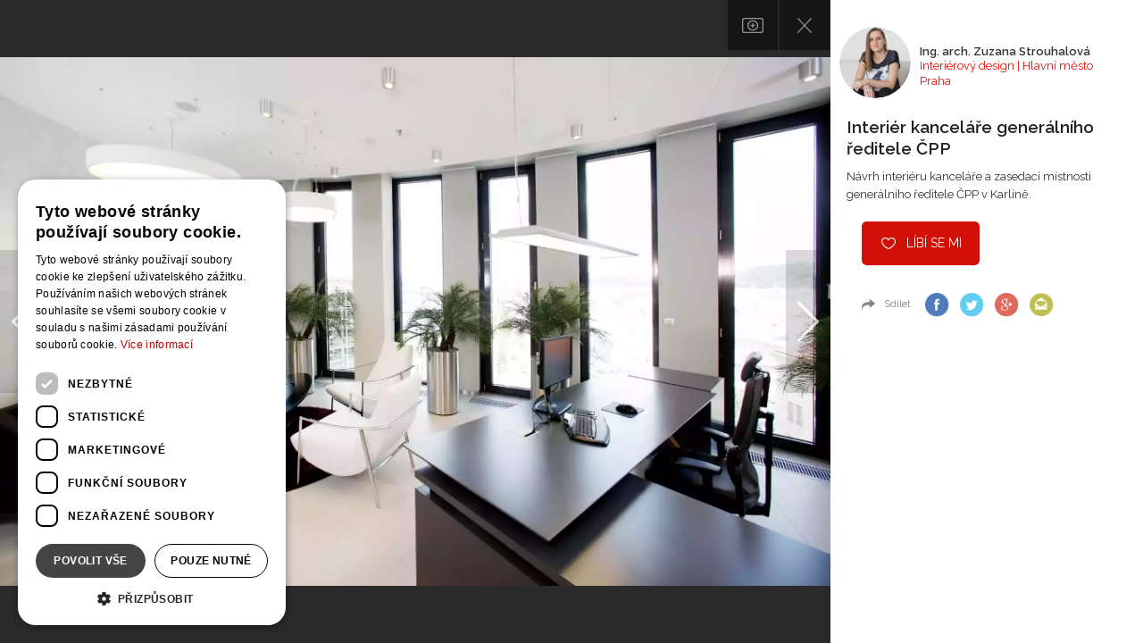

--- FILE ---
content_type: text/html; charset=utf-8
request_url: https://www.bydlo.cz/ing-arch-zuzana-strouhalova/interier-kancelare-generalniho-reditele-cpp/fotka/27506
body_size: 12818
content:
<!DOCTYPE html>
<html lang="cs" class="Projects-picture-html">
    <head>
        <script type="text/javascript" charset="UTF-8" src="//cdn.cookie-script.com/s/6a862e5141f11dd1ba0af0e66bd8adb5.js"></script>
        <script data-ad-client="ca-pub-8469920105013450" async src="https://pagead2.googlesyndication.com/pagead/js/adsbygoogle.js"></script>
        <meta charset="utf-8">
        <title>Fotka realizace | Bydlo.cz</title>
        <meta name="description" content="Fotka realizace">
        <meta name="keywords" content="Fotka realizace">

        <meta name="viewport" content="width=device-width, initial-scale=1">
        <meta name="google-site-verification" content="xM95Bi_324vvguM0PDtACmdjgCGaUIwuaV8I0uBQCO4">
        <meta property="fb:pages" content="253372524727742">
        <meta name="p:domain_verify" content="02c197921a68e90ce50e2d5e1c054325">

        <script src="https://apis.google.com/js/client:platform.js" async defer></script>
        <meta name="Author" content="Ing. arch. Zuzana Strouhalová | www.bydlo.cz">

    <meta property="og:title" content="Interiér kanceláře generálního ředitele ČPP - Ing. arch. Zuzana Strouhalová">
    <meta property="og:url" content="https://www.bydlo.cz/ing-arch-zuzana-strouhalova/interier-kancelare-generalniho-reditele-cpp/fotka/27506"> 
    <meta property="og:description" content="Návrh interiéru kanceláře a zasedací místnosti generálního ředitele ČPP v Karlíně.&amp;nbsp;
">
    <meta property="og:image" content="https://www.bydlo.cz/files/image/projects/3240/ing-arch-zuzana-strouhalova_3240_27506_wm2.jpg">
    <meta property="og:image:width" content="1000"> 
    <meta property="og:image:height" content="1000"> 
    <meta property="og:locale" content="cs_CZ">
    <meta property="fb:admins" content="100000011810219">
    <meta property="fb:app_id" content="481064589479263">

        <link rel="canonical" href="https://www.bydlo.cz/ing-arch-zuzana-strouhalova/interier-kancelare-generalniho-reditele-cpp/fotka/27506">
        <link rel="shortcut icon" sizes="16x16 32x32 48x48" href="https://www.bydlo.cz/favicon.ico">
        <link rel="shortcut icon" type="image/x-icon" href="https://www.bydlo.cz/favicon.ico">
        <!--[if IE]><link rel="shortcut icon" href="https://www.bydlo.cz/favicons/favicon.ico"><![endif]-->
        <link rel="apple-touch-icon" sizes="57x57" href="https://www.bydlo.cz/favicons/apple-touch-icon-57x57.png">
        <link rel="apple-touch-icon" sizes="60x60" href="https://www.bydlo.cz/favicons/apple-touch-icon-60x60.png">
        <link rel="apple-touch-icon" sizes="72x72" href="https://www.bydlo.cz/favicons/apple-touch-icon-72x72.png">
        <link rel="apple-touch-icon" sizes="76x76" href="https://www.bydlo.cz/favicons/apple-touch-icon-76x76.png">
        <link rel="apple-touch-icon" sizes="114x114" href="https://www.bydlo.cz/favicons/apple-touch-icon-114x114.png">
        <link rel="apple-touch-icon" sizes="120x120" href="https://www.bydlo.cz/favicons/apple-touch-icon-120x120.png">
        <link rel="apple-touch-icon" sizes="144x144" href="https://www.bydlo.cz/favicons/apple-touch-icon-144x144.png">
        <link rel="apple-touch-icon" sizes="152x152" href="https://www.bydlo.cz/favicons/apple-touch-icon-152x152.png">
        <link rel="apple-touch-icon" sizes="180x180" href="https://www.bydlo.cz/favicons/apple-touch-icon-180x180.png">
        <link rel="icon" type="image/png" href="https://www.bydlo.cz/favicons/favicon-32x32.png" sizes="32x32">
        <link rel="icon" type="image/png" href="https://www.bydlo.cz/favicons/android-chrome-192x192.png" sizes="192x192">
        <link rel="icon" type="image/png" href="https://www.bydlo.cz/favicons/favicon-96x96.png" sizes="96x96">
        <link rel="icon" type="image/png" href="https://www.bydlo.cz/favicons/favicon-16x16.png" sizes="16x16">
        <link rel="manifest" href="https://www.bydlo.cz/favicons/manifest.json">
        <link rel="mask-icon" href="https://www.bydlo.cz/favicons/safari-pinned-tab.svg">
        <meta name="msapplication-TileColor" content="#da532c">
        <meta name="msapplication-TileImage" content="https://www.bydlo.cz/favicons/mstile-144x144.png">
        <meta name="theme-color" content="#ffffff">

        <link rel="alternate" type="application/rss+xml" title="RSS Feed pro Bydlo.cz" href="https://www.bydlo.cz/files/instant-articles.xml">
        <link rel="alternate" type="application/rss+xml" title="RSS Feed projektů z Bydlo.cz" href="https://www.bydlo.cz/files/projects.xml">

        <link rel="manifest" href="https://www.bydlo.cz/manifest.json">
        <script src="https://cdn.onesignal.com/sdks/OneSignalSDK.js" async=""></script>
        <script>
          var OneSignal = window.OneSignal || [];
          OneSignal.push(function() {
            OneSignal.init({
              appId: "b3517fce-0b77-497a-ab5b-7dfee718465a",
            });
          });
        </script>

        <script src="https://maps.googleapis.com/maps/api/js?v=3.exp&libraries=places&key=AIzaSyDDBNbRuPTZU3QF8tBn9qKWd974YdHxE_M"></script>
        <script src='https://www.google.com/recaptcha/api.js'></script>
         <script src="//assets.adobedtm.com/4beaca54604aa1db7a7d9296a08d83bee398e7fd/satelliteLib-b54c24dc1fb24a614f18cbe602726d4b06972d15.js"></script>

        <script>
            var production = "true";
            var socialeSitesUrl = "/social-sites/";
            var projectsUrl = "/realizace";
            var studiosEdit = "/dashboard.dashboard/" + 'dashboard/default';
            var baseUrl = "https://www.bydlo.cz";
            var basePath = "";
            var realBaseUrl = "https://www.bydlo.cz/";
            var actualUrl = "https://www.bydlo.cz/ing-arch-zuzana-strouhalova/interier-kancelare-generalniho-reditele-cpp/fotka/27506";
            var CKEDITOR_BASEPATH = baseUrl + '/www/ckeditor/';
            var cklang = "cs";
            var facebookApiId = "481064589479263";
            var reg = null;
        </script>

        <link href='https://fonts.googleapis.com/css?family=Raleway:300,400,600,700&amp;subset=latin,latin-ext' rel='stylesheet' type='text/css'>
        <link rel="stylesheet" href="https://www.bydlo.cz/www/css/styles.min.css?v=1619619914">

        <script src="https://www.bydlo.cz/www/js/scripts.min.js?v=1619619919" ></script>
        <!--<link rel="stylesheet" href="https://www.bydlo.cz/css/style.css"-->

         
        <meta name="robots" content="all,follow">
<script type='text/javascript'>
                    var _gaq = { push: function(t) {
                        console.log("Google Analytics event " + t[0] + " called - "+t[1]);
                    }}
                </script>
    </head>
    <body class="Projects-picture " id="lang-cs">
        <!-- Google Tag Manager -->
        <noscript><iframe src="//www.googletagmanager.com/ns.html?id=GTM-TQZ4BH"
        height="0" width="0" style="display:none;visibility:hidden"></iframe></noscript>
        <script>(function(w,d,s,l,i) { w[l]=w[l]||[];w[l].push( { 'gtm.start':
        new Date().getTime(),event:'gtm.js' } );var f=d.getElementsByTagName(s)[0],
        j=d.createElement(s),dl=l!='dataLayer'?'&l='+l:'';j.async=true;j.src=
        '//www.googletagmanager.com/gtm.js?id='+i+dl;f.parentNode.insertBefore(j,f);
        } )(window,document,'script','dataLayer','GTM-TQZ4BH');</script>
        <!-- End Google Tag Manager -->

        <div id="loading">
            <div class="load">
                <div class="spinner"></div>
                <h2 class="loading-text">Ukládání projektu</h2>
            </div>
        </div>

        <!-- Go to www.addthis.com/dashboard to customize your tools -->
        <script type="text/javascript" src="//s7.addthis.com/js/300/addthis_widget.js#pubid=ra-555319fa2b34137d" async="async"></script>

        <div id="fb-root"></div>

        <div class="pre-footer-banner js-footer-banner desktop-xl-only">
            <div class="container leaderboard-top">
            </div>
        </div>


        <script async defer crossorigin="anonymous" src="https://connect.facebook.net/sk_SK/sdk.js#xfbml=1&version=v4.0"></script>

        
    <!-- slider code start -->
    <div class="container p-imageGallery">
        <div class="gallery-wrapper overlayimage">
            <div class="options">
                <a href="#" data-toggle="modal" data-target="#addToAlbumModal" data-image-order="27506" data-id="27506" class="add-to-album addToGallery"></a>
                <a class="close" href="/ing-arch-zuzana-strouhalova/interier-kancelare-generalniho-reditele-cpp"></a>
                <a href="#" class="show-info-wrapper"></a>
            </div>

            <a class="c-previousStep" href="/ing-arch-zuzana-strouhalova/interier-kancelare-generalniho-reditele-cpp/fotka/27505">
                <img src="https://www.bydlo.cz/www/images/left-arrow.svg" alt="left arrow">
            </a>

            <div class="image-wrapper clearfix" data-id="27506">
                <picture>
                    <source srcset="https://www.bydlo.cz/files/image/thumbnail/ing-arch-zuzana-strouhalova_3240_27506_wm2_pfilesSimageSprojectsSw2560hf1qmt1596093844.webp" type="image/webp">
                    <img src="https://www.bydlo.cz/files/image/thumbnail/ing-arch-zuzana-strouhalova_3240_27506_wm2_pfilesSimageSprojectsSw2560hf1qmt1595989501.jpg" alt="Návrh interiéru kanceláře a zasedací místnosti generálního ředitele ČPP v Karlíně.&amp;nbsp;
" class="rsTmb albumable">
                </picture>

                <div class="js-sharing hidden" id="image-27506">
                    <a href="#" class="js-share-item email" data-type="email" data-image-source="https://www.bydlo.cz/files/image/projects/3240/ing-arch-zuzana-strouhalova_3240_27506_wm2.jpg"></a>
                    <div class="addthis_jumbo_share" data-url="www.bydlo.cz/ing-arch-zuzana-strouhalova/interier-kancelare-generalniho-reditele-cpp/fotka/27506" data-title="Interiér kanceláře generálního ředitele ČPP - Ing. arch. Zuzana Strouhalová"></div>
                </div>
            </div>

            <a class="c-nextStep" href="/ing-arch-zuzana-strouhalova/interier-kancelare-generalniho-reditele-cpp/fotka/27508">
                <img src="https://www.bydlo.cz/www/images/right-arrow.svg" alt="right arrow">
            </a>

            <div class="info-wrapper">
                <div class="author clearfix">
                    <a class="avatar-wrapper" href="/ing-arch-zuzana-strouhalova">
                        <div class="avatar" style="background-image:url(https\:\/\/www\.bydlo\.cz\/files\/image\/studios\/271\/default_1578506729_ing-arch-zuzana-strouhalova\.jpg)"></div>
                    </a>
                    <div class="text">
                        <a href="/ing-arch-zuzana-strouhalova">
                            <h4>Ing. arch. Zuzana Strouhalová</h4>
                        </a>
                        <span>
                            Interiérový design
                            |
                            Hlavní město Praha
                        </span>
                    </div>
                </div>

                <div class="info-wrapper-content clearfix">
                    <h1>Interiér kanceláře generálního ředitele ČPP</h1>
                        <p class="image-description">Návrh interiéru kanceláře a zasedací místnosti generálního ředitele ČPP v Karlíně.&nbsp;
</p>
                </div>


<div id="snippet--liker">                        <a class="btn btn-red like login" href="" data-toggle="modal" data-target="#loginModal">Líbí se mi</a>
</div>

                <div class="social clearfix js-sharing">
                    <span>Sdílet</span>
                    <ul class="clearfix">
                        <li>
                            <a href="#" class="js-share-item-picture facebook" data-type="facebook"></a>
                        </li>
                        <li>
                            <a href="#" class="js-share-item-picture twitter" data-type="twitter"></a>
                        </li>
                        <li>
                            <a href="#" class="js-share-item-picture google" data-type="google"></a>
                        </li>
                        <li>
                                <a href="#" data-toggle="modal" data-target="#loginModal" class="login email"></a>
                        </li>
                    </ul>
                </div>

                <div class="tile">
		<div class="item advert-item advert-script ">
			<div class="frame">
					<script async src="https://pagead2.googlesyndication.com/pagead/js/adsbygoogle.js"></script>
<!-- Square 3 -->
<ins class="adsbygoogle"
     style="display:inline-block;width:300px;height:300px"
     data-ad-client="ca-pub-8469920105013450"
     data-ad-slot="3813895697"></ins>
<script>
     (adsbygoogle = window.adsbygoogle || []).push({});
</script>
			</div>
		</div>
                </div>

            </div>
        </div>
    </div>

    <!-- tabs & footer end /// -->


    <!-- Modal -->
    <div class="modal fade" id="addToAlbumModal" tabindex="-1" role="dialog" aria-labelledby="myModalLabel-addToAlbum" aria-hidden="true">
        <div class="modal-dialog">
            <div class="modal-content">
                <div class="modal-header">
                    <a href="#" class="modal-close" data-dismiss="modal">
                        <span></span>
                    </a>
                    <div class="modal-title" id="myModallabel-addToAlbum">Přidat do alba</div>
                </div>
                <div class="modal-body">
                    <div class="album-picture-preview-wrapper">
                        <picture>
                            <sourcesrcset="https://www.bydlo.cz/files/image/thumbnail/ing-arch-zuzana-strouhalova_3240_27506_wm2_pfilesSimageSprojectsSw768hf1qmt1596093844.webp" type="image/webp">
                            <img src="https://www.bydlo.cz/files/image/thumbnail/ing-arch-zuzana-strouhalova_3240_27506_wm2_pfilesSimageSprojectsSw768hf1qmt1595989501.jpg" id="album-picture-preview" class="hidden" alt="add picture to album">
                        </picture>
                    </div>
                    <form action="/ing-arch-zuzana-strouhalova/interier-kancelare-generalniho-reditele-cpp/fotka/27506" method="post" id="frm-addPhotoToAlbumForm" class="form custom-forms">                        <div class="form-group user-data">
                            <label for="frm-addPhotoToAlbumForm-album">Vybrat album</label>
                            <div class="form-group-more-select-wrapper">
                                <select name="album" id="frm-addPhotoToAlbumForm-album" required data-nette-rules='[{"op":":filled","msg":"Vyberte některé z vašich alb"}]' class="form-control album-picker basic basic-1 basic-1-raw" placeholder="Vyberte některé z vašich alb"><option value="0">-- nové album --</option></select>
                            </div>
                        </div>
                        <div class="form-group">
                            <label for="frm-addPhotoToAlbumForm-newAlbum" class="new-album-namer hidden">Vytvořit nové album</label>
                            <input type="text" name="newAlbum" id="frm-addPhotoToAlbumForm-newAlbum" data-nette-rules='[{"op":":equal","rules":[{"op":":filled","msg":"Název nového alba nesmí být prázdný"}],"control":"album","arg":0}]' class="custom-forms-control new-album-namer hidden" placeholder="Název nového alba">
                        </div>

                        <div class="form-group alignCenter">
                                <a href="#" class="btn btn-red" data-dismiss="modal" data-toggle="modal" data-target="#loginModal">Přidat do alba</a>
                        </div>

                            <div class="custom-forms-footer-supplement">
                                <p>Pro přidání do alba musíte přihlášený.<br>
                                    <a href="#" data-dismiss="modal" data-toggle="modal" data-target="#loginModal"><strong>Přihlásit se</strong></a>
                                    <strong>&nbsp;|&nbsp;</strong>
                                    <a href="#" data-dismiss="modal" data-toggle="modal" data-backdrop="static" data-target="#registerModal"><strong>Vytvořit účet</strong></a>
                                </p>
                            </div>
                    <input type="hidden" name="projectPictureId" id="frm-addPhotoToAlbumForm-projectPictureId" value=""><input type="hidden" name="_do" value="addPhotoToAlbumForm-submit"><!--[if IE]><input type=IEbug disabled style="display:none"><![endif]-->
</form>

                </div>
            </div>
        </div>
    </div>

<!-- Modal -->
<div class="modal fade" id="registerModal" role="dialog" aria-labelledby="registerModalLabel" aria-hidden="true">
    <div class="modal-dialog modal-cw-4">
        <div class="modal-content">
            <div class="modal-header">
                <a href="#" class="modal-close" data-dismiss="modal">
                    <span></span>
                </a>
                <div class="modal-title" id="registerModalLabel">Registrace nového uživatele</div>
            </div>
            <div class="modal-body">
                <form action="/ing-arch-zuzana-strouhalova/interier-kancelare-generalniho-reditele-cpp/fotka/27506" method="post" id="frm-registrationForm-registrationForm" enctype="multipart/form-data" class="custom-forms">
                    <input type="hidden" name="Id" value="" class="hidden">
                    <input type="hidden" name="SocialSite" value="" class="hidden">
                    <input type="hidden" name="AvatarSoc" value="" class="hidden">
                    <input type="hidden" name="AvatarCropped" id="registrationForm-AvatarCropped" value="" class="hidden">
                    <input type="hidden" name="FacebookAccessToken" value="" class="hidden">
                    <input type="hidden" name="FacebookId" value="" class="hidden">
                    <input type="hidden" name="GoogleAccessToken" value="" class="hidden">
                    <input type="hidden" name="GoogleId" value="" class="hidden">
                    <input type="hidden" name="CompanyInfoId" value="" class="hidden">
                    <input type="hidden" name="Referer" value="" class="hidden">

                    <div class="row user-type-changer">
                        <div class="col-lg-4 col-lg-offset-4 col-sm-6 col-sm-offset-3 col-xs-12 clearfix">
                            <div class="custom-forms-clmn-1">
                                <div class="custom-forms-radio custom-forms-radio-1 custom-forms-radio-fake">
                                    <input class="redirectingCheckbox user"  type="checkbox" name="iAmUser" id="frm-registrationForm-registrationForm-iAmUser" data-nette-rules='[{"op":":blank","rules":[{"op":":filled","msg":"Vyberte prosím, typ uživatelského účtu"}],"control":"iAmAuthor"}]' checked>
                                    <label for="frm-registrationForm-registrationForm-iAmUser">Jsem uživatel</label>
                                    <span class="custom-forms-info">
                                        info
                                        <span data-title="Hledám inspiraci pro bydlení. Zajímají mě moderní trendy v oblasti interiérového designu a architektury. Hledám svěží a praktické nápady pro vybavení interiéru. Jsem uživatel."></span>
                                    </span>
                                </div>
                            </div>
                        </div>
                        <div class="col-lg-4 col-lg-offset-4 col-sm-6 col-sm-offset-3 col-xs-12 clearfix">
                            <div class="custom-forms-clmn-1">
                                <div class="custom-forms-radio custom-forms-radio-1 custom-forms-radio-fake">
                                    <input class="redirectingCheckbox author"  type="checkbox" name="iAmAuthor" id="frm-registrationForm-registrationForm-iAmAuthor" data-nette-rules='[{"op":":blank","rules":[{"op":":filled","msg":"Vyberte prosím, typ uživatelského účtu"}],"control":"iAmUser"}]'>
                                    <label for="frm-registrationForm-registrationForm-iAmAuthor">Jsem autor</label>
                                    <span class="custom-forms-info">
                                        info
                                        <span data-title="Jsem tvůrce v oblasti interiérového designu nebo architektury. Rád bych prezentoval svou práci, ukázal nejlepší reference a nabídl své služby. Rád bych psal odborné články. Jsem autor."></span>
                                    </span>
                                </div>
                            </div>
                        </div>
                    </div>

                    <div class="row">
                    </div>

                    <div class="row">
                        <div class="col-xs-12">
                            <div class="load-data load-data-success hidden">
                                Podařilo se načíst základní údaje. Vyplňte zbývající informace a dokončete registraci.<br>
                                Po dokončení bude váš účet propojen se zvolenou sociální sítí.
                            </div>
                        </div>
                    </div>

                    <div class="row">
                        <div class="col-sm-6 col-xs-12 clearfix">
                            <div class="custom-forms-clmn-1">
                                <div class="form-group form-group-icon">
                                    <label for="frm-registrationForm-registrationForm-Email">E-mail <span class="hidden-xs">(Uživatelské jméno)</span></label>
                                    <input type="email" name="Email" autocomplete="off" id="frm-registrationForm-registrationForm-Email" required data-nette-rules='[{"op":":filled","msg":"Pole email není vyplněno"},{"op":":email","msg":"Pole email není korektně vyplněno"}]' class="custom-forms-control" placeholder="E-mail">
                                    <span class="custom-forms-control-icon custom-forms-control-icon-people"></span>
                                    <span class="required">*</span>
                                </div>

                                <div class="passwords">
                                    <div class="form-group form-group-icon">
                                        <label for="frm-registrationForm-registrationForm-password">Heslo *</label>
                                        <input type="password" name="password" autocomplete="off" id="frm-registrationForm-registrationForm-password" data-nette-rules='[{"op":":blank","rules":[{"op":":minLength","msg":"Heslo musí obsahovat minimálně 6 znaků","arg":6}],"control":"SocialSite"}]' class="custom-forms-control" placeholder="Heslo">
                                        <span class="custom-forms-control-icon custom-forms-control-icon-lock"></span>
                                        <span class="required">*</span>
                                    </div>
                                    <div class="form-group form-group-icon">
                                        <label for="frm-registrationForm-registrationForm-passwordCheck">Potvrzení hesla *</label>
                                        <input type="password" name="passwordCheck" autocomplete="off" id="frm-registrationForm-registrationForm-passwordCheck" data-nette-rules='[{"op":":filled","rules":[{"op":":equal","msg":"Hesla se neshodují","arg":{"control":"password"}}],"control":"passwordCheck"}]' class="custom-forms-control" placeholder="Heslo znovu">
                                        <span class="custom-forms-control-icon custom-forms-control-icon-lock"></span>
                                        <span class="required">*</span>
                                    </div>
                                </div>
                            </div>
                        </div>
                        <div class="col-sm-6 col-xs-12 clearfix">
                            <div class="custom-forms-clmn-1 custom-forms-clmn-right">
                                <div class=" custom-forms-checkbox custom-forms-checkbox-p1 hidden">
                                    <input type="checkbox" name="HideEmail" id="frm-registrationForm-registrationForm-HideEmail">
                                    <label for="frm-registrationForm-registrationForm-HideEmail">Nezobrazovat email na profilu</label>
                                    <span class="custom-forms-info">
                                        info
                                        <span data-title="Popisek_HideEMail"></span>
                                    </span>
                                </div>

                                    <div id="names-user-position">
                                        <div>
                                            <div class="form-group">
                                                <label for="frm-registrationForm-registrationForm-FirstName">Jméno</label>
                                                <input type="text" name="FirstName" autocomplete="off" id="frm-registrationForm-registrationForm-FirstName" required data-nette-rules='[{"op":":filled","msg":"Pole jméno není vyplněno"}]' class="custom-forms-control" placeholder="Vaše jméno">
                                                <span class="required">*</span>
                                            </div>
                                            <div class="form-group">
                                                <label for="frm-registrationForm-registrationForm-LastName">Příjmení</label>
                                                <input type="text" name="LastName" autocomplete="off" id="frm-registrationForm-registrationForm-LastName" required data-nette-rules='[{"op":":filled","msg":"Pole příjmení není vyplněno"}]' class="custom-forms-control" placeholder="Vaše příjmení">
                                                <span class="required">*</span>
                                            </div>
                                        </div>
                                    </div>
                            </div>
                        </div>
                    </div>

                    <div class=" custom-forms-photo">
                        <div class="row">
                                <div class="col-sm-6 col-xs-12 clearfix">
                                    <div class="custom-forms-clmn-1">
                                        <p class="custom-forms-title"><label for="frm-registrationForm-registrationForm-Avatar">Profilový obrázek/logo</label></p>
                                        <p class="custom-forms-photo-desc">Vložte obrázek ve formátu JPEG, PNG nebo GIF s rozměry alespoň 200x200px.</p>
                                        <p class="custom-forms-photo-desc">TIP: Obrázek můžete upravit – posuvníkem zvětšíte či zmenšíte, kliknutím myši a posunem upravíte pozici.</p>
                                    </div>
                                </div>
                            <div class="col-sm-6 col-xs-12 clearfix">
                                <div class="form-group custom-forms-file">
                                    <input type="file" name="Avatar" id="frm-registrationForm-registrationForm-Avatar" data-nette-rules='[{"op":":fileSize","msg":"The size of the uploaded file can be up to 33554432 bytes.","arg":33554432}]' class="hidden">
                                        <!-- This wraps the whole cropper -->
                                        <div id="image-cropper">
                                            <!-- This is where the preview image is displayed -->
                                            <div class="cropit-preview"></div>

                                            <!-- You can add additional elements here, e.g. the image icons -->
                                            <input type="range" class="cropit-image-zoom-input">

                                            <!-- This is where user selects new image -->
                                            <input type="file" id="Cropfile" name="Cropfile" class="cropit-image-input inputfile hidden">
                                            <label for="Cropfile"><img src="https://www.bydlo.cz/www/images/input-file-icon.png" alt=""> <span>Vybrat obrázek</span></label>
                                        </div>
                                </div>
                            </div>
                        </div>
                    </div>

                    <div class=" hidden">
                        <div class="row">
                            <div class="col-xs-12">
                                <p class="custom-forms-title">Profilové údaje</p>
                            </div>
                        </div>

                        <div class="row">
                            <div class="col-sm-6 col-xs-12 clearfix">
                                <div class="custom-forms-clmn-1">
                                    <div class="form-group">
                                        <label for="frm-registrationForm-registrationForm-CompanyName">Název profilu <span class="hidden-xs">(Uživatelské jméno)</span></label>
                                        <input type="text" name="CompanyName" autocomplete="off" id="frm-registrationForm-registrationForm-CompanyName" data-nette-rules='[{"op":":equal","rules":[{"op":":filled","msg":"Musíte vybrat vaši značku/název"}],"control":"iAmAuthor","arg":true}]' class="custom-forms-control text-to-url-from" placeholder="např. Studio u Darinky">
                                        <span class="required">*</span>
                                        <span class="custom-forms-info">
                                            info
                                            <span data-title="Popisek_CompanyName"></span>
                                        </span>
                                    </div>

                                    <div class="form-group">
                                        <label for="frm-registrationForm-registrationForm-BusinessName">Obchodní název</label>
                                        <input type="text" name="BusinessName" autocomplete="off" id="frm-registrationForm-registrationForm-BusinessName" class="custom-forms-control" placeholder="např. Darinka s.r.o.">
                                        <span class="custom-forms-info">
                                            info
                                            <span data-title="Popisek_BusinessName"></span>
                                        </span>
                                    </div>

                                </div>
                            </div>
                            <div class="col-sm-6 col-xs-12 clearfix">
                                <div class="custom-forms-clmn-1 custom-forms-clmn-right">
                                    <div class="form-group">
                                        <label for="frm-registrationForm-registrationForm-UrlRoute">URL</label>

                                            <input type="text" name="UrlRoute" autocomplete="off" readonly id="frm-registrationForm-registrationForm-UrlRoute" data-nette-rules='[{"op":":equal","rules":[{"op":":filled","msg":"Pole URL není vyplněno"}],"control":"iAmAuthor","arg":true}]' class="custom-forms-control text-to-url-to hidden" placeholder="Url adresa">
                                            <input class="custom-forms-control text-to-url-to-viewed" placeholder="Url adresa" type="text" readonly="readonly" name="UrlRouteViewed" id="frm-registrationForm-registrationForm-UrlRouteViewed" value="">

                                        <span class="required">*</span>
                                        <span class="custom-forms-info">
                                            info
                                            <span data-title="Popisek_UrlRoute"></span>
                                        </span>
                                    </div>
                                    <div class="form-group">
                                        <label for="frm-registrationForm-registrationForm-ICO">IČO</label>
                                        <input type="text" name="ICO" autocomplete="off" id="frm-registrationForm-registrationForm-ICO" data-nette-rules='[{"op":":filled","rules":[{"op":":pattern","msg":"IČO musí být složeno pouze z číslic","arg":"^[0-9]*$"}],"control":"ICO"}]' class="custom-forms-control ico-listener" placeholder="Vyplněním této položky se automaticky předvyplní i některé následující">
                                        <span class="custom-forms-info">
                                            info
                                            <span data-title="Popisek_ICO"></span>
                                        </span>
                                    </div>
                                    <div class="form-group">
                                        <label for="frm-registrationForm-registrationForm-DIC">DIČ</label>
                                        <input type="text" name="DIC" autocomplete="off" id="frm-registrationForm-registrationForm-DIC" class="custom-forms-control" placeholder="DIČ">
                                    </div>
                                </div>
                            </div>
                        </div>

                        <div class="row">
                            <div class="col-xs-12">
                                <div class="form-group">
                                    <label for="frm-registrationForm-registrationForm-Info">Řekněte nám něco o sobě</label>
                                    <textarea name="Info" id="frm-registrationForm-registrationForm-Info" class="custom-forms-control" placeholder="Představte se ostatním uživatelům"></textarea>
                                </div>
                            </div>
                        </div>

                        <div class="row">
                            <div class="col-sm-6 col-xs-12 clearfix">
                                <div class="custom-forms-clmn-1">
                                    <div class="form-group">
                                        <label for="frm-registrationForm-registrationForm-UrlWeb">Web</label>
                                        <input type="text" name="UrlWeb" autocomplete="off" id="frm-registrationForm-registrationForm-UrlWeb" class="custom-forms-control">
                                    </div>
                                    <div class="form-group">
                                        <label for="frm-registrationForm-registrationForm-UrlTwitter">Twitter</label>
                                        <input type="text" name="UrlTwitter" autocomplete="off" id="frm-registrationForm-registrationForm-UrlTwitter" class="custom-forms-control">
                                    </div>
                                    <div class="form-group">
                                        <label for="frm-registrationForm-registrationForm-UrlInstagram">Instagram</label>
                                        <input type="text" name="UrlInstagram" autocomplete="off" id="frm-registrationForm-registrationForm-UrlInstagram" class="custom-forms-control">
                                    </div>
                                </div>
                            </div>
                            <div class="col-sm-6 col-xs-12 clearfix">
                                <div class="custom-forms-clmn-1 custom-forms-clmn-right">
                                    <div class="form-group">
                                        <label for="frm-registrationForm-registrationForm-UrlFacebook">Facebook</label>
                                        <input type="text" name="UrlFacebook" autocomplete="off" id="frm-registrationForm-registrationForm-UrlFacebook" class="custom-forms-control">
                                    </div>
                                    <div class="form-group">
                                        <label for="frm-registrationForm-registrationForm-UrlPinterest">Pinterest</label>
                                        <input type="text" name="UrlPinterest" autocomplete="off" id="frm-registrationForm-registrationForm-UrlPinterest" class="custom-forms-control">
                                    </div>
                                </div>
                            </div>
                        </div>

                        <div class="row">
                            <div class="col-xs-12">
                                <p class="custom-forms-title custom-forms-title-mt">Doplňující údaje</p>
                            </div>
                        </div>

                        <div class="row">
                            <div class="col-sm-6 col-xs-12 clearfix">
                                <div class="custom-forms-clmn-1">
                                    <div class="form-group form-group-more-select">
                                        <label>Pusobnost:</label>
                                        <select name="Region1" id="frm-registrationForm-registrationForm-Region1" data-nette-rules='[{"op":":equal","rules":[{"op":":filled","msg":"Musíte vybrat vaši hlavní působnost"}],"control":"iAmAuthor","arg":true}]' class="custom-forms-control"><option value="">Vyberte působnost</option><option value="1">Hlavní město Praha</option><option value="2">Středočeský kraj</option><option value="3">Jihočeský kraj</option><option value="4">Plzeňský kraj</option><option value="5">Karlovarský kraj</option><option value="6">Ústecký kraj</option><option value="7">Liberecký kraj</option><option value="8">Královéhradecký kraj</option><option value="9">Pardubický kraj</option><option value="10">Kraj vysočina</option><option value="11">Jihomoravský kraj</option><option value="12">Olomoucký kraj</option><option value="13">Moravskoslezský kraj</option><option value="14">Zlínský kraj</option><option value="15">Celá ČR</option><option value="16">Slovensko</option><option value="17">Ostatní země</option></select>
                                        <span class="required">*</span>
                                        <select name="Region2" id="frm-registrationForm-registrationForm-Region2" class="custom-forms-control"><option value="">Vyberte působnost</option><option value="1">Hlavní město Praha</option><option value="2">Středočeský kraj</option><option value="3">Jihočeský kraj</option><option value="4">Plzeňský kraj</option><option value="5">Karlovarský kraj</option><option value="6">Ústecký kraj</option><option value="7">Liberecký kraj</option><option value="8">Královéhradecký kraj</option><option value="9">Pardubický kraj</option><option value="10">Kraj vysočina</option><option value="11">Jihomoravský kraj</option><option value="12">Olomoucký kraj</option><option value="13">Moravskoslezský kraj</option><option value="14">Zlínský kraj</option><option value="15">Celá ČR</option><option value="16">Slovensko</option><option value="17">Ostatní země</option></select>
                                        <select name="Region3" id="frm-registrationForm-registrationForm-Region3" class="custom-forms-control"><option value="">Vyberte působnost</option><option value="1">Hlavní město Praha</option><option value="2">Středočeský kraj</option><option value="3">Jihočeský kraj</option><option value="4">Plzeňský kraj</option><option value="5">Karlovarský kraj</option><option value="6">Ústecký kraj</option><option value="7">Liberecký kraj</option><option value="8">Královéhradecký kraj</option><option value="9">Pardubický kraj</option><option value="10">Kraj vysočina</option><option value="11">Jihomoravský kraj</option><option value="12">Olomoucký kraj</option><option value="13">Moravskoslezský kraj</option><option value="14">Zlínský kraj</option><option value="15">Celá ČR</option><option value="16">Slovensko</option><option value="17">Ostatní země</option></select>
                                    </div>
                                </div>
                            </div>
                            <div class="col-sm-6 col-xs-12 clearfix">
                                <div class="custom-forms-clmn-1 custom-forms-clmn-right">
                                    <div class="form-group form-group-more-select">
                                        <label>Kategorie:</label>
                                        <select name="Category1" id="frm-registrationForm-registrationForm-Category1" data-nette-rules='[{"op":":equal","rules":[{"op":":filled","msg":"Musíte vybrat vaši hlavní kategorii"}],"control":"iAmAuthor","arg":true}]' class="custom-forms-control"><option value="">Vyberte kategorii</option><option value="5">Architekt</option><option value="18">Projektant</option><option value="8">Interiérový design</option><option value="6">Kuchyňské studio</option><option value="7">Koupelnové studio</option><option value="9">Zahradní architekt</option><option value="27">Zahradní jezírka</option><option value="32">Venkovní kuchyně</option><option value="29">Výrobce nábytku</option><option value="13">Stolař / truhlář</option><option value="31">Ploty a brány</option><option value="22">Dřevostavby</option><option value="28">Kamnář</option><option value="23">Stavební firma</option><option value="17">Bazénový specialista</option><option value="26">Vizualizace</option><option value="25">Zahradník</option><option value="24">Fotograf</option><option value="21">Kameník</option><option value="15">Malíř</option><option value="30">Ostatní</option></select>
                                        <span class="required">*</span>
                                        <select name="Category2" id="frm-registrationForm-registrationForm-Category2" class="custom-forms-control"><option value="">Vyberte kategorii</option><option value="5">Architekt</option><option value="18">Projektant</option><option value="8">Interiérový design</option><option value="6">Kuchyňské studio</option><option value="7">Koupelnové studio</option><option value="9">Zahradní architekt</option><option value="27">Zahradní jezírka</option><option value="32">Venkovní kuchyně</option><option value="29">Výrobce nábytku</option><option value="13">Stolař / truhlář</option><option value="31">Ploty a brány</option><option value="22">Dřevostavby</option><option value="28">Kamnář</option><option value="23">Stavební firma</option><option value="17">Bazénový specialista</option><option value="26">Vizualizace</option><option value="25">Zahradník</option><option value="24">Fotograf</option><option value="21">Kameník</option><option value="15">Malíř</option><option value="30">Ostatní</option></select>
                                        <select name="Category3" id="frm-registrationForm-registrationForm-Category3" class="custom-forms-control"><option value="">Vyberte kategorii</option><option value="5">Architekt</option><option value="18">Projektant</option><option value="8">Interiérový design</option><option value="6">Kuchyňské studio</option><option value="7">Koupelnové studio</option><option value="9">Zahradní architekt</option><option value="27">Zahradní jezírka</option><option value="32">Venkovní kuchyně</option><option value="29">Výrobce nábytku</option><option value="13">Stolař / truhlář</option><option value="31">Ploty a brány</option><option value="22">Dřevostavby</option><option value="28">Kamnář</option><option value="23">Stavební firma</option><option value="17">Bazénový specialista</option><option value="26">Vizualizace</option><option value="25">Zahradník</option><option value="24">Fotograf</option><option value="21">Kameník</option><option value="15">Malíř</option><option value="30">Ostatní</option></select>
                                    </div>
                                </div>
                            </div>
                        </div>

                        <div class="row">
                            <div class="col-xs-12">
                                <p class="custom-forms-title custom-forms-title-mt">Kontaktní údaje</p>
                            </div>
                        </div>

                        <div class="row">
                            <div class="col-sm-6 col-xs-12 clearfix">
                                <div class="custom-forms-clmn-1">
                                    <div class="form-group-two-clmn">
                                        <div class="form-group">
                                            <label for="frm-registrationForm-registrationForm-Street">Ulice</label>
                                            <input type="text" name="Street" autocomplete="off" id="frm-registrationForm-registrationForm-Street" data-nette-rules='[{"op":":equal","rules":[{"op":":filled","msg":"Pole jméno ulice vyplněno"}],"control":"iAmAuthor","arg":true}]' class="custom-forms-control" placeholder="Ulice">
                                        </div>
                                        <div class="form-group">
                                            <label for="frm-registrationForm-registrationForm-HouseNumber">Č.p.</label>
                                            <input type="text" name="HouseNumber" autocomplete="off" id="frm-registrationForm-registrationForm-HouseNumber" data-nette-rules='[{"op":":equal","rules":[{"op":":filled","msg":"Pole jméno čp.. vyplněno"}],"control":"iAmAuthor","arg":true}]' class="custom-forms-control" placeholder="Č.p.">
                                            <span class="required">*</span>
                                        </div>
                                    </div>
                                    <div class="form-group">
                                        <label for="frm-registrationForm-registrationForm-Country">Země</label>
                                        <input type="text" name="Country" autocomplete="off" id="frm-registrationForm-registrationForm-Country" class="custom-forms-control autocomplete-country">
                                        <span class="required">*</span>
                                    </div>
                                </div>
                            </div>
                            <div class="col-sm-6 col-xs-12 clearfix">
                                <div class="custom-forms-clmn-1 custom-forms-clmn-right">
                                    <div class="form-group">
                                        <label for="frm-registrationForm-registrationForm-City">Město</label>
                                        <input type="text" name="City" autocomplete="off" id="frm-registrationForm-registrationForm-City" data-nette-rules='[{"op":":equal","rules":[{"op":":filled","msg":"Pole město není vyplněno"}],"control":"iAmAuthor","arg":true}]' class="custom-forms-control" placeholder="Město">
                                        <span class="required">*</span>
                                    </div>
                                    <div class="form-group">
                                        <label for="frm-registrationForm-registrationForm-ZipCode">PSČ</label>
                                        <input type="text" name="ZipCode" autocomplete="off" id="frm-registrationForm-registrationForm-ZipCode" data-nette-rules='[{"op":":equal","rules":[{"op":":filled","msg":"Pole jméno psč vyplněno"},{"op":":filled","rules":[{"op":":pattern","msg":"PSČ musí být složeno z 5 číslic","arg":"[0-9]{5}"}],"control":"ZipCode"}],"control":"iAmAuthor","arg":true}]' class="custom-forms-control" placeholder="PSČ">
                                        <span class="required">*</span>
                                    </div>
                                </div>
                            </div>
                        </div>

                        <div class="row">
                            <div class="col-xs-12">
                                <div class="custom-forms-checkbox custom-forms-checkbox-p1">
                                    <input type="checkbox" name="InvoiceAddresIsTheSame" id="frm-registrationForm-registrationForm-InvoiceAddresIsTheSame" data-nette-rules='[{"op":":equal","rules":[],"control":"InvoiceAddresIsTheSame","toggle":{"invoice-address-elements":true},"arg":false}]' checked>
                                    <label for="frm-registrationForm-registrationForm-InvoiceAddresIsTheSame">Kontaktní údaje shodné s fakturačními</label>
                                </div>
                            </div>
                        </div>

                        <div id="invoice-address-elements">
                            <div class="row">
                                <div class="col-xs-12">
                                    <p class="custom-forms-title custom-forms-title-mt">Fakturační údaje</p>
                                </div>
                            </div>

                            <div class="row">
                                <div class="col-sm-6 col-xs-12 clearfix">
                                    <div class="custom-forms-clmn-1">
                                        <div class="form-group-two-clmn">
                                            <div class="form-group">
                                                <label for="frm-registrationForm-registrationForm-InvoiceStreet">Ulice</label>
                                                <input type="text" name="InvoiceStreet" autocomplete="off" id="frm-registrationForm-registrationForm-InvoiceStreet" data-nette-rules='[{"op":":equal","rules":[{"op":":filled","msg":"Pole jméno ulice vyplněno"}],"control":"InvoiceAddresIsTheSame","arg":false}]' class="custom-forms-control" placeholder="Ulice">
                                            </div>
                                            <div class="form-group">
                                                <label for="frm-registrationForm-registrationForm-InvoiceHouseNumber">Č.p.</label>
                                                <input type="text" name="InvoiceHouseNumber" autocomplete="off" id="frm-registrationForm-registrationForm-InvoiceHouseNumber" data-nette-rules='[{"op":":equal","rules":[{"op":":filled","msg":"Pole jméno čp.. vyplněno"}],"control":"InvoiceAddresIsTheSame","arg":false}]' class="custom-forms-control" placeholder="Č.p.">
                                                <span class="required">*</span>
                                            </div>
                                        </div>
                                        <div class="form-group">
                                            <label for="frm-registrationForm-registrationForm-InvoiceCountry">Země</label>
                                            <input type="text" name="InvoiceCountry" id="frm-registrationForm-registrationForm-InvoiceCountry" class="custom-forms-control autocomplete-country">
                                            <span class="required">*</span>
                                        </div>
                                    </div>
                                </div>
                                <div class="col-sm-6 col-xs-12 clearfix">
                                    <div class="custom-forms-clmn-1 custom-forms-clmn-right">
                                        <div class="form-group">
                                            <label for="frm-registrationForm-registrationForm-InvoiceCity">Město</label>
                                            <input type="text" name="InvoiceCity" autocomplete="off" id="frm-registrationForm-registrationForm-InvoiceCity" data-nette-rules='[{"op":":equal","rules":[{"op":":filled","msg":"Pole město není vyplněno"}],"control":"InvoiceAddresIsTheSame","arg":false}]' class="custom-forms-control" placeholder="Město">
                                            <span class="required">*</span>
                                        </div>
                                        <div class="form-group">
                                            <label for="frm-registrationForm-registrationForm-InvoiceZipCode">PSČ</label>
                                            <input type="text" name="InvoiceZipCode" autocomplete="off" id="frm-registrationForm-registrationForm-InvoiceZipCode" data-nette-rules='[{"op":":equal","rules":[{"op":":filled","msg":"Pole jméno psč vyplněno"},{"op":":filled","rules":[{"op":":pattern","msg":"PSČ musí být složeno z 5 číslic","arg":"[0-9]{5}"}],"control":"InvoiceZipCode"}],"control":"InvoiceAddresIsTheSame","arg":false}]' class="custom-forms-control" placeholder="PSČ">
                                            <span class="required">*</span>
                                        </div>
                                    </div>
                                </div>
                            </div>
                        </div>
                    </div>
                    <div class="row custom-forms-footer">
                        <div class="col-sm-5">
                            <div class="custom-forms-checkbox">
                                <input class="checkbox" type="checkbox" name="TermsAndConditions" id="frm-registrationForm-registrationForm-TermsAndConditions" required data-nette-rules='[{"op":":filled","msg":"Musíte souhlasit s obchodními podmínkami"}]'>
                                <label for="frm-registrationForm-registrationForm-TermsAndConditions">Souhlasím s <a href="https://www.bydlo.cz/page/obchodni-podminky" target="_blank">obchodními podmínky</a></label>
                            </div>
                        </div>
                        <div class="col-sm-7">
                            <div class="clearfix">
                                <div class="form-group">
                                    <input type="submit" name="submitButton" value="Registrovat se" class="btn btn-red btn-submit">
                                </div>
                                <p><span class="required">*</span> Tyto položky jsou povinné</p>
                            </div>
                        </div>
                    </div>
                <input type="hidden" name="_do" value="registrationForm-registrationForm-submit"></form>

            </div>
        </div>
    </div>
</div>

<script>
	var substringMatcher = function(strs) {
	  return function findMatches(q, cb) {
	    var matches, substringRegex;

	    // an array that will be populated with substring matches
	    matches = [];

	    // regex used to determine if a string contains the substring `q`
	    substrRegex = new RegExp(q, 'i');

	    // iterate through the pool of strings and for any string that
	    // contains the substring `q`, add it to the `matches` array
	    $.each(strs, function(i, str) {
	      if (substrRegex.test(str)) {
	        matches.push(str);
	      }
	    });

	    cb(matches);
	  };
	};

    var states = ["Afgh\u00e1nist\u00e1n","Alandy","Alb\u00e1nie","Al\u017e\u00edrsko","Americk\u00e1 Samoa","Americk\u00e9 Panensk\u00e9 ostrovy","Andorra","Angola","Anguilla","Antarktida","Antigua a Barbuda","Argentina","Arm\u00e9nie","Aruba","Austr\u00e1lie","\u00c1zerb\u00e1jd\u017e\u00e1n","Bahamy","Bahrajn","Banglad\u00e9\u0161","Barbados","Belgie","Belize","B\u011blorusko","Benin","Bermudy","Bh\u00fat\u00e1n","Bol\u00edvie","Bonaire, Svat\u00fd Eustach a Saba","Bosna a Hercegovina","Botswana","Bouvet\u016fv ostrov","Braz\u00edlie","Britsk\u00e9 indickooce\u00e1nsk\u00e9 \u00fazem\u00ed","Britsk\u00e9 Panensk\u00e9 ostrovy","Brunej","Bulharsko","Burkina Faso","Burundi","Cookovy ostrovy","Cura\u00e7ao","\u010cad","\u010cern\u00e1 Hora","\u010cesk\u00e1 republika","\u010c\u00edna","D\u00e1nsko","Demokratick\u00e1 republika Kongo","Dominika","Dominik\u00e1nsk\u00e1 republika","D\u017eibutsko","Egypt","Ekv\u00e1dor","Eritrea","Estonsko","Etiopie","Faersk\u00e9 ostrovy","Falklandy","Fid\u017ei","Filip\u00edny","Finsko","Francie","Francouzsk\u00e1 Guyana","Francouzsk\u00e1 ji\u017en\u00ed a antarktick\u00e1 \u00fazem\u00ed","Francouzsk\u00e1 Polyn\u00e9sie","Gabon","Gambie","Ghana","Gibraltar","Grenada","Gr\u00f3nsko","Gruzie","Guadeloupe","Guam","Guatemala","Guernsey","Guinea","Guinea-Bissau","Guyana","Haiti","Heard\u016fv ostrov a MacDonaldovy ostrovy","Honduras","Hongkong","Chile","Chorvatsko","Indie","Indon\u00e9sie","Ir\u00e1k","\u00cdr\u00e1n","Irsko","Island","It\u00e1lie","Izrael","Jamajka","Japonsko","Jemen","Jersey","Ji\u017en\u00ed Afrika","Ji\u017en\u00ed Georgie a Ji\u017en\u00ed Sandwichovy ostrovy","Ji\u017en\u00ed S\u00fad\u00e1n","Jord\u00e1nsko","Kajmansk\u00e9 ostrovy","Kambod\u017ea","Kamerun","Kanada","Kapverdy","Katar","Kazachst\u00e1n","Ke\u0148a","Kiribati","Kokosov\u00e9 (Keelingovy) ostrovy","Kolumbie","Komory","Kon\u017esk\u00e1 republika","Korejsk\u00e1 lidov\u011b demokratick\u00e1 republika","Korejsk\u00e1 republika","Kosovo","Kostarika","Kuba","Kuvajt","Kypr","Kyrgyzst\u00e1n","Laos","Lesotho","Libanon","Lib\u00e9rie","Libye","Lichten\u0161tejnsko","Litva","Loty\u0161sko","Lucembursko","Macao","Madagaskar","Ma\u010farsko","Makedonie","Malajsie","Malawi","Maledivy","Mali","Malta","Man","Maroko","Marshallovy ostrovy","Martinik","Mauricius","Maurit\u00e1nie","Mayotte","Men\u0161\u00ed odlehl\u00e9 ostrovy USA","Mexiko","Mikron\u00e9sie","Moldavsko","Monako","Mongolsko","Montserrat","Mosambik","Myanmar","Namibie","Nauru","N\u011bmecko","Nep\u00e1l","Niger","Nig\u00e9rie","Nikaragua","Niue","Nizozemsko","Norfolk","Norsko","Nov\u00e1 Kaledonie","Nov\u00fd Z\u00e9land","Om\u00e1n","P\u00e1kist\u00e1n","Palau","Palestina","Panama","Papua Nov\u00e1 Guinea","Paraguay","Peru","Pitcairn","Pob\u0159e\u017e\u00ed slonoviny","Polsko","Portoriko","Portugalsko","Rakousko","R\u00e9union","Rovn\u00edkov\u00e1 Guinea","Rumunsko","Rusko","Rwanda","\u0158ecko","Saint Pierre a Miquelon","Salvador","Samoa","San Marino","Sa\u00fadsk\u00e1 Ar\u00e1bie","Senegal","Severn\u00ed Mariany","Seychely","Sierra Leone","Singapur","Slovensk\u00e1 republika","Slovinsko","Som\u00e1lsko","Spojen\u00e9 arabsk\u00e9 emir\u00e1ty","Spojen\u00e9 st\u00e1ty","Srbsko","St\u0159edoafrick\u00e1 republika","S\u00fad\u00e1n","Surinam","Svat\u00e1 Helena","Svat\u00e1 Lucie","Svat\u00fd Bartolom\u011bj","Svat\u00fd Kry\u0161tof a Nevis","Svat\u00fd Martin (FR)","Svat\u00fd Martin (NL)","Svat\u00fd Tom\u00e1\u0161 a Princ\u016fv ostrov","Svat\u00fd Vincenc a Grenadiny","Svazijsko","S\u00fdrie","\u0160alomounovy ostrovy","\u0160pan\u011blsko","\u0160picberky a Jan Mayen","\u0160r\u00ed Lanka","\u0160v\u00e9dsko","\u0160v\u00fdcarsko","T\u00e1d\u017eikist\u00e1n","Tanzanie","Thajsko","Tchaj-wan","Togo","Tokelau","Tonga","Trinidad a Tobago","Tunisko","Turecko","Turkmenist\u00e1n","Turks a Caicos","Tuvalu","Uganda","Ukrajina","Uruguay","Uzbekist\u00e1n","V\u00e1no\u010dn\u00ed ostrov","Vanuatu","Vatik\u00e1n","Velk\u00e1 Brit\u00e1nie","Venezuela","Vietnam","V\u00fdchodn\u00ed Timor","Wallis a Futuna","Zambie","Z\u00e1padn\u00ed Sahara","Zimbabwe"];

	$('input.autocomplete-country').typeahead({
	  hint: true,
	  highlight: true,
	  minLength: 1
	},
	{
	  name: 'states',
	  source: substringMatcher(states)
	});
</script>
<script>
    // var options = {
    //     url: "https://www.bydlo.cz/files/states.json",
    //     getValue: "name",
    //     list: {
    //         maxNumberOfElements: 1000,
    //         match: {
    //             enabled: true
    //         }
    //     },
    //     theme: "square"
    // };
    // $("input.autocomplete-country").easyAutocomplete(options);
</script>
<!-- Modal -->
<div class="modal fade" id="loginModal" tabindex="-1" role="dialog" aria-labelledby="loginModallabel" aria-hidden="true">
    <div class="modal-dialog modal-cw-1">
        <div class="modal-content">
            <div class="modal-header">
                <a href="#" class="modal-close" data-dismiss="modal">
                    <span></span>
                </a>
                <div class="modal-title" id="loginModallabel">Přihlášení</div>
            </div>
            <div class="modal-body">
                <div class="row">
                </div>
                <form action="/ing-arch-zuzana-strouhalova/interier-kancelare-generalniho-reditele-cpp/fotka/27506" method="post" id="frm-loginForm-signInForm" class="custom-forms">
                    <div class="row">
                        <div class="col-xs-12 clearfix">
                            <div class="custom-forms-clmn-1">
                                <div class="form-group form-group-icon">
                                    <input type="email" name="email" id="frm-loginForm-signInForm-email" required data-nette-rules='[{"op":":filled","msg":"Vyplňte prosím váš email."},{"op":":email","msg":"Vyplňte prosím email ve správném tvaru!"}]' class="custom-forms-control" placeholder="E-mail">
                                    <span class="custom-forms-control-icon custom-forms-control-icon-nolabel custom-forms-control-icon-people"></span>
                                </div>
                                <div class="form-group form-group-icon">
                                    <input type="password" name="password" id="frm-loginForm-signInForm-password" required data-nette-rules='[{"op":":filled","msg":"Vyplňte prosím heslo."}]' class="custom-forms-control" placeholder="Heslo">
                                    <span class="custom-forms-control-icon custom-forms-control-icon-nolabel custom-forms-control-icon-lock"></span>
                                </div>
                            </div>
                        </div>
                    </div>
                    <div class="row custom-forms-footer">
                        <div class="col-xs-12">
                            <div class="clearfix">
                                <div class="form-group">
                                    <input type="submit" name="send" value="Přihlásit" class="btn btn-red btn-submit">
                                </div>
                                <p><a href="/dashboard.registration/new-password">Zapoměli jste heslo?</a>
                            </div>
                        </div>
                    </div>
                    <div class="row custom-forms-footer-supplement">
                        <div class="col-xs-12">
                            <p>Nemáte účet?
                                <a onclick="showRegistrationModal()"><b>Zaregistrujte se</b></a>.
                            </p>
                        </div>
                    </div>
                <input type="hidden" name="_do" value="loginForm-signInForm-submit"></form>

            </div>
        </div>
    </div>
</div>


<!-- Modal -->

<!-- Modal -->
<div class="modal fade" id="emailShareModal" tabindex="-1" role="dialog" aria-labelledby="myModalLabel-emailShare" aria-hidden="true">
    <div class="modal-dialog">
        <div class="modal-content">
            <div class="modal-header">
                <a href="#" class="modal-close" data-dismiss="modal">
                    <span></span>
                </a>
                <div class="modal-title modal-title-1" id="myModalLabel-emailShare">Odeslat zprávu</div>
            </div>

            <div class="input-fill-from hidden" data-input-name="emailTo"></div>
            <div class="input-fill-from hidden" data-input-name="textarea">Ahoj, posílám ti odkaz na inspiraci, která by tě mohla zajímat. </div>
            <div class="input-fill-from hidden" data-input-name="subject"></div>

            <div class="modal-body">
                <div class="picture-preview-wrapper">
                    <img src="https://www.bydlo.cz/www/images/not-found.png" class="email-sharing-image" alt="foto inspirace">
                </div>
                <form action="/ing-arch-zuzana-strouhalova/interier-kancelare-generalniho-reditele-cpp/fotka/27506" method="post" id="frm-emailToUser-emailShareForm" class="studio-message-form custom-forms">
                    <input type="text" name="spam" id="frm-emailToUser-emailShareForm-spam" data-nette-rules='[{"op":":blank","msg":"Byl detekován pokus o spam."}]' value="http://"><script type="text/javascript">
				// Clear input value
				var input = document.getElementById('frm-emailToUser-emailShareForm-spam');
				input.value = '';

				// Hide input and label
				if (input.parentNode.parentNode.nodeName == 'TR') {
					// DefaultFormRenderer
					input.parentNode.parentNode.style.display = 'none';
				} else {
					// Manual render
					input.style.display = 'none';
					var labels = input.parentNode.getElementsByTagName('label');
					for (var i = 0; i < labels.length; i++) {  // find and hide label
						if (labels[i].getAttribute('for') == 'frm-emailToUser-emailShareForm-spam') {
							labels[i].style.display = 'none';
						}
					}
				}
			</script>
                    <input type="hidden" name="picture" value="" class="input-fill-to">
                    <input type="hidden" name="pictureLink" value="" class="input-fill-to">
                    <div class="row no-margin">
                        <div class="col-xs-12 form-group">
                            <label for="frm-emailToUser-emailShareForm-emailTo">Email příjemce</label>
                            <input type="email" name="emailTo" id="frm-emailToUser-emailShareForm-emailTo" required data-nette-rules='[{"op":":filled","msg":"Vyplňte prosím váš email!"},{"op":":email","msg":"Vyplňte prosím email ve správném tvaru!"}]' class="custom-forms-control input-fill-to">
                        </div>
                        <div class="col-xs-12 form-group hidden">
                            <label for="frm-emailToUser-emailShareForm-emailFrom">váš email</label>
                            <input type="email" name="emailFrom" readonly id="frm-emailToUser-emailShareForm-emailFrom" required data-nette-rules='[{"op":":filled","msg":"Vyplňte prosím váš email!"},{"op":":email","msg":"Vyplňte prosím email ve správném tvaru!"}]' class="custom-forms-control">
                        </div>
                        <div class="col-xs-12 form-group hidden">
                            <label for="frm-emailToUser-emailShareForm-subject">Předmět</label>
                            <input type="text" name="subject" id="frm-emailToUser-emailShareForm-subject" required data-nette-rules='[{"op":":filled","msg":"Vyplňte prosím předmět zprávy!"}]' class="custom-forms-control input-fill-to">
                        </div>
                        <div class="col-xs-12 form-group">
                            <label for="frm-emailToUser-emailShareForm-textarea">Zpráva</label>
                            <textarea name="textarea" id="frm-emailToUser-emailShareForm-textarea" required data-nette-rules='[{"op":":filled","msg":"Zadejte prosím nějakou zprávu pro příjemce!"}]' class="custom-forms-control message-content input-fill-to"></textarea>
                        </div>
                    </div>
                    <div class="modal-buttons">
                        <div class="row no-margin">
                            <div class="form-group col-xs-12 alignCenter">
                                <input type="submit" name="_submit" value="ODESLAT" class="btn btn-red js-close-modal">
                            </div>
                        </div>
                    </div>
                <input type="hidden" name="form_created" value="icdajhgihd"><input type="hidden" name="_do" value="emailToUser-emailShareForm-submit"></form>

            </div>
        </div>
    </div>
</div>

        <div id="fb-root"></div>
        <script>(function(d, s, id) {
          var js, fjs = d.getElementsByTagName(s)[0];
          if (d.getElementById(id)) return;
          js = d.createElement(s); js.id = id;
          js.src = "//connect.facebook.net/cs_CZ/sdk.js#xfbml=1&version=v2.5";
          fjs.parentNode.insertBefore(js, fjs);
        }(document, 'script', 'facebook-jssdk'));</script>

        <script type="text/javascript" src="//trackad.cz/get/bydlo.bydlo.cz/generic/fixed"></script>
        <script type="text/javascript" src="//trackad.cz/get/bydlo.bydlo.cz/generic/vignette/mobile"></script>
        
        <script type="text/javascript">
           /* $("form#frm-editProjectForm").ajaxForm({
                success: function(res, status, xhr, form) {
                    console.log(res);
                }
            });*/
        </script>

        <script type="text/javascript">
            var form = $('form#frm-editProjectForm');
            jQuery(document).ready(function() {
                jQuery('#loading').fadeOut(300);
            });
            
            var spinner = $('#loading');
            $(function() {
                form.submit(function(e) {
                    if(form[0].checkValidity() && Nette.validateForm(form[0])){
                        spinner.show();
                    }else {
                        spinner.hide();
                    }
                });                
            });
        </script>
    </body>
</html>


--- FILE ---
content_type: text/html; charset=utf-8
request_url: https://www.google.com/recaptcha/api2/aframe
body_size: -86
content:
<!DOCTYPE HTML><html><head><meta http-equiv="content-type" content="text/html; charset=UTF-8"></head><body><script nonce="mVWd4uStmGhPZwaP1AsGxg">/** Anti-fraud and anti-abuse applications only. See google.com/recaptcha */ try{var clients={'sodar':'https://pagead2.googlesyndication.com/pagead/sodar?'};window.addEventListener("message",function(a){try{if(a.source===window.parent){var b=JSON.parse(a.data);var c=clients[b['id']];if(c){var d=document.createElement('img');d.src=c+b['params']+'&rc='+(localStorage.getItem("rc::a")?sessionStorage.getItem("rc::b"):"");window.document.body.appendChild(d);sessionStorage.setItem("rc::e",parseInt(sessionStorage.getItem("rc::e")||0)+1);localStorage.setItem("rc::h",'1769023132068');}}}catch(b){}});window.parent.postMessage("_grecaptcha_ready", "*");}catch(b){}</script></body></html>